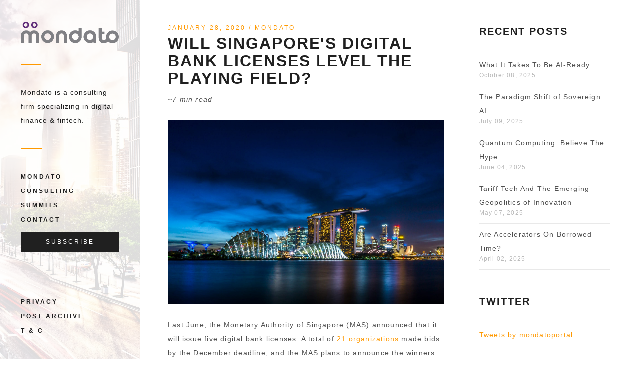

--- FILE ---
content_type: text/html; charset=utf-8
request_url: https://blog.mondato.com/digital-banking-licenses-singapore/
body_size: 11524
content:
<!DOCTYPE html>
<html lang="en">
<head>
	<meta charset="utf-8" />
	<meta http-equiv="X-UA-Compatible" content="IE=edge" />
	<title>Will Singapore&#x27;s Digital Bank Licenses Level The Playing Field?</title>
	<meta name="viewport" content="width=device-width, initial-scale=1" />
	<!-- stylesheets -->
	<link href='http://fonts.googleapis.com/css?family=Lato:400,700,400italic,700italic' rel='stylesheet' type='text/css'>
	<link rel="stylesheet" href="https://blog.mondato.com/assets/css/bootstrap.min.css?v=2d33ab9ae4">
	<link rel="stylesheet" href="https://blog.mondato.com/assets/css/font-awesome.min.css?v=2d33ab9ae4">
	<link rel="stylesheet" type="text/css" href="https://blog.mondato.com/assets/css/hl-styles/monokai_sublime.css?v=2d33ab9ae4">
	<link rel="stylesheet" type="text/css" href="https://blog.mondato.com/assets/css/screen.css?v=2d33ab9ae4">
	<script>
/*====================================================
  THEME SETTINGS & GLOBAL VARIABLES
====================================================*/
//  1. Disqus comment settings
var disqus_shortname = 'mondatoinsight'; // required: replace example with your forum shortname

//	2. Mailchimp signup form Setting
// No need to change if you are using Ghost version 2.0.0 or above and using ghost inbuilt subscriber feature
// Keep it as it is, there will be no problem
var mailchimp_form_url = 'http://gbjsolution.us4.list-manage.com/subscribe?u=a63b2fed3ed61b70bf56d1aed&id=1e3806b1d4';
var success_message = "Please check your inbox and confirm your email address. Thanks!";
</script>
    <link rel="icon" href="https://blog.mondato.com/content/images/size/w256h256/2019/04/Mondato-Logo.png" type="image/png">
    <link rel="canonical" href="https://blog.mondato.com/digital-banking-licenses-singapore/">
    <meta name="referrer" content="no-referrer-when-downgrade">
    
    <meta property="og:site_name" content="Mondato Insight">
    <meta property="og:type" content="article">
    <meta property="og:title" content="Will Singapore&#x27;s Digital Bank Licenses Level The Playing Field?">
    <meta property="og:description" content="Last June, the Monetary Authority of Singapore (MAS) announced that it will issue five digital bank licenses. A total of 21 organizations made bids by the December deadline, and the MAS plans to announce the winners by June 2020. Is this latest move by the MAS designed to protect Singapore’">
    <meta property="og:url" content="https://blog.mondato.com/digital-banking-licenses-singapore/">
    <meta property="og:image" content="https://blog.mondato.com/content/images/size/w1200/2024/03/mike-enerio-7ryPpZK1qV8-unsplash.jpg">
    <meta property="article:published_time" content="2020-01-28T22:19:02.000Z">
    <meta property="article:modified_time" content="2024-03-13T12:56:37.000Z">
    <meta property="article:publisher" content="https://www.facebook.com/MondatoLLC">
    <meta name="twitter:card" content="summary_large_image">
    <meta name="twitter:title" content="Will Singapore&#x27;s Digital Bank Licenses Level The Playing Field?">
    <meta name="twitter:description" content="Last June, the Monetary Authority of Singapore (MAS) announced that it will issue five digital bank licenses. A total of 21 organizations made bids by the December deadline, and the MAS plans to announce the winners by June 2020. Is this latest move by the MAS designed to protect Singapore’">
    <meta name="twitter:url" content="https://blog.mondato.com/digital-banking-licenses-singapore/">
    <meta name="twitter:image" content="https://blog.mondato.com/content/images/size/w1200/2024/03/mike-enerio-7ryPpZK1qV8-unsplash.jpg">
    <meta name="twitter:label1" content="Written by">
    <meta name="twitter:data1" content="Mondato">
    <meta name="twitter:site" content="@mondatoportal">
    <meta property="og:image:width" content="1200">
    <meta property="og:image:height" content="800">
    
    <script type="application/ld+json">
{
    "@context": "https://schema.org",
    "@type": "Article",
    "publisher": {
        "@type": "Organization",
        "name": "Mondato Insight",
        "url": "https://blog.mondato.com/",
        "logo": {
            "@type": "ImageObject",
            "url": "https://blog.mondato.com/content/images/2019/12/Mondato2020-Grey1.png"
        }
    },
    "author": {
        "@type": "Person",
        "name": "Mondato",
        "image": {
            "@type": "ImageObject",
            "url": "https://blog.mondato.com/content/images/2019/04/Mondato-Logo-1.png",
            "width": 61,
            "height": 66
        },
        "url": "https://blog.mondato.com/author/mondato/",
        "sameAs": [
            "http://www.mondato.com"
        ]
    },
    "headline": "Will Singapore&#x27;s Digital Bank Licenses Level The Playing Field?",
    "url": "https://blog.mondato.com/digital-banking-licenses-singapore/",
    "datePublished": "2020-01-28T22:19:02.000Z",
    "dateModified": "2024-03-13T12:56:37.000Z",
    "image": {
        "@type": "ImageObject",
        "url": "https://blog.mondato.com/content/images/size/w1200/2024/03/mike-enerio-7ryPpZK1qV8-unsplash.jpg",
        "width": 1200,
        "height": 800
    },
    "description": "Last June, the Monetary Authority of Singapore (MAS) announced that it will issue five digital bank licenses. A total of 21 organizations made bids by the December deadline, and the MAS plans to announce the winners by June 2020. Is this latest move by the MAS designed to protect Singapore’s traditional banks, or to liberalize the country’s banking sector and solidify Singapore’s reputation as Asia’s fintech hub?\n\n\nThe timing and design of the licenses (and Singapore’s current status as a fintec",
    "mainEntityOfPage": "https://blog.mondato.com/digital-banking-licenses-singapore/"
}
    </script>

    <meta name="generator" content="Ghost 6.9">
    <link rel="alternate" type="application/rss+xml" title="Mondato Insight" href="https://blog.mondato.com/rss/">
    <script defer src="https://cdn.jsdelivr.net/ghost/portal@~2.56/umd/portal.min.js" data-i18n="true" data-ghost="https://blog.mondato.com/" data-key="7083765ee31cea75ea186d68cb" data-api="https://mondatoinsight.ghost.io/ghost/api/content/" data-locale="en" crossorigin="anonymous"></script><style id="gh-members-styles">.gh-post-upgrade-cta-content,
.gh-post-upgrade-cta {
    display: flex;
    flex-direction: column;
    align-items: center;
    font-family: -apple-system, BlinkMacSystemFont, 'Segoe UI', Roboto, Oxygen, Ubuntu, Cantarell, 'Open Sans', 'Helvetica Neue', sans-serif;
    text-align: center;
    width: 100%;
    color: #ffffff;
    font-size: 16px;
}

.gh-post-upgrade-cta-content {
    border-radius: 8px;
    padding: 40px 4vw;
}

.gh-post-upgrade-cta h2 {
    color: #ffffff;
    font-size: 28px;
    letter-spacing: -0.2px;
    margin: 0;
    padding: 0;
}

.gh-post-upgrade-cta p {
    margin: 20px 0 0;
    padding: 0;
}

.gh-post-upgrade-cta small {
    font-size: 16px;
    letter-spacing: -0.2px;
}

.gh-post-upgrade-cta a {
    color: #ffffff;
    cursor: pointer;
    font-weight: 500;
    box-shadow: none;
    text-decoration: underline;
}

.gh-post-upgrade-cta a:hover {
    color: #ffffff;
    opacity: 0.8;
    box-shadow: none;
    text-decoration: underline;
}

.gh-post-upgrade-cta a.gh-btn {
    display: block;
    background: #ffffff;
    text-decoration: none;
    margin: 28px 0 0;
    padding: 8px 18px;
    border-radius: 4px;
    font-size: 16px;
    font-weight: 600;
}

.gh-post-upgrade-cta a.gh-btn:hover {
    opacity: 0.92;
}</style>
    <script defer src="https://cdn.jsdelivr.net/ghost/sodo-search@~1.8/umd/sodo-search.min.js" data-key="7083765ee31cea75ea186d68cb" data-styles="https://cdn.jsdelivr.net/ghost/sodo-search@~1.8/umd/main.css" data-sodo-search="https://mondatoinsight.ghost.io/" data-locale="en" crossorigin="anonymous"></script>
    
    <link href="https://blog.mondato.com/webmentions/receive/" rel="webmention">
    <script defer src="/public/cards.min.js?v=2d33ab9ae4"></script>
    <link rel="stylesheet" type="text/css" href="/public/cards.min.css?v=2d33ab9ae4">
    <script defer src="/public/member-attribution.min.js?v=2d33ab9ae4"></script><style>:root {--ghost-accent-color: #15171A;}</style>
    <style type="text/css">
@media screen and (max-width: 644px){
.mobile-hidden {
display:none;
}
}
    #printfriendly img{
    float:left;
    margin-top: 12px;
    margin-right: 12px;
}

/* Changes font family and size */

#printfriendly {
    font-family: Lato;
    font-size: 14px;
}

/* Changes header color */

#printfriendly h1, #printfriendly h2, #printfriendly h3, #printfriendly h4 {
    color: #660033;
}
</style>
<script>
  (function(i,s,o,g,r,a,m){i['GoogleAnalyticsObject']=r;i[r]=i[r]||function(){
  (i[r].q=i[r].q||[]).push(arguments)},i[r].l=1*new Date();a=s.createElement(o),
  m=s.getElementsByTagName(o)[0];a.async=1;a.src=g;m.parentNode.insertBefore(a,m)
  })(window,document,'script','https://www.google-analytics.com/analytics.js','ga');

  ga('create', 'UA-26018794-3', 'auto');
  ga('send', 'pageview');

</script>

<!-- Global site tag (gtag.js) - Google Analytics -->
<script async src="https://www.googletagmanager.com/gtag/js?id=UA-174027271-1"></script>
<script>
  window.dataLayer = window.dataLayer || [];
  function gtag(){dataLayer.push(arguments);}
  gtag('js', new Date());

  gtag('config', 'UA-174027271-1');
</script>

<!--<script type="text/javascript" src="https://cdn.jsdelivr.net/npm/@speechkit/speechkit-audio-player@latest/dist/speechkit-ghost.js?data=eyJwcm9qZWN0SWQiOiI0NDQ0IiwiZ2siOiJhYTgxMDliZjZiMTIwYjZlYTRjNTY0NWIwMiIsInNrIjoid3JpdGVfODY2NjMxZDJhMzBhM2M2ODdmMmI5ZWU0NTY5OTAwODMifQ=="></script>
</head>
<body class="post-template">
	<!-- start main header -->
<div class="header-wrap hidden-xs " style="background-image: url(https://blog.mondato.com/content/images/2019/12/zhang-kaiyv-zB864amjJUY-unsplash--1-.jpg)">
	<header class="main-header" style="overflow: auto;">
		<div class="logo">
			<a class="image-logo" href="https://www.mondato.com/"><img src="https://blog.mondato.com/content/images/2019/12/Mondato2020-Grey1.png" alt="Mondato Insight"></a>
		</div>
		<div class="description">
			Mondato is a consulting firm specializing in digital finance &amp; fintech.
		</div>
		<!-- start navigation -->
		<nav class="main-navigation">
            <ul class="menu">
            	<li class="mondato "><a href="https://blog.mondato.com/">Mondato</a></li>
<li class="consulting "><a href="https://mondato.com/consulting/">Consulting</a></li>
<li class="summits "><a href="https://mondato.com/summits/">Summits</a></li>
<li class="contact "><a href="https://mondato.com/contact/">Contact</a></li>

			</ul>
			<a class="btn btn-default" style="color: #fff; width: 100%;" href="https://www.mondato.com/subscribe">Subscribe</a>
		</nav>
		<!-- end navigation -->
		<!-- bottom navigation -->
		<div class="bottom-nav" style="padding: 42px 0">
			<ul class="menu">
				<li><a href="https://www.mondato.com/legal/privacy-policy/">Privacy</a></li>
				<li><a href="https://blog.mondato.com/archive/">Post Archive</a></li>
				<li><a href="https://www.mondato.com/legal/mondato-terms-and-conditions/">T &amp; C</a></li>
			</ul>
		</div>
		<!-- end bottom navigation -->
	</header>
</div>
<!-- end main header -->
	
<div class="content-area-wrap">
	<!-- start mobile header -->
<div class="mobile-header hidden-sm hidden-md hidden-lg">
	<nav class="navbar">
		<div class="container-fluid">
			<div class="navbar-content-wrap">
			<div class="navbar-header">
				<button type="button" class="navbar-toggle collapsed" data-toggle="collapse" data-target="#main-menu" aria-expanded="false">
				<span class="sr-only">Toggle navigation</span>
				<span class="icon-bar"></span>
				<span class="icon-bar"></span>
				<span class="icon-bar"></span>
				</button>
				<a class="navbar-brand image-logo" href="https://blog.mondato.com"><img src="https://blog.mondato.com/content/images/2019/12/Mondato2020-Grey1.png" alt="Mondato Insight"></a>
			</div>
			<div class="collapse navbar-collapse" id="main-menu">
	            <!-- start navigation -->
	            <ul class="menu navbar-right nav navbar-nav">
				    <li class="mondato "><a href="https://blog.mondato.com/">Mondato</a></li>
<li class="consulting "><a href="https://mondato.com/consulting/">Consulting</a></li>
<li class="summits "><a href="https://mondato.com/summits/">Summits</a></li>
<li class="contact "><a href="https://mondato.com/contact/">Contact</a></li>

                    <li><a href="https://www.mondato.com/legal/privacy-policy/">Privacy</a></li>
                    <li><a href="https://blog.mondato.com/archive/">Post Archive</a></li>
                    <li><a href="https://www.mondato.com/legal/mondato-terms-and-conditions/">T &amp; C</a></li>
				</ul>
	            <!-- end navigation -->
	        </div>
	        </div>
		</div>
	</nav>
</div>
<!-- end mobile header -->	<!-- start main content -->
	<div class="container-fluid main-content-wrap">
		<div class="row">
			<div class="col-md-8 single-post-wrap">
				<article class="post single-post-full">
					<div class="post-content-wrap">
						<header class="post-header">
								<div class="post-meta">
									<span class="post-date">January 28, 2020</span>
									 / <span class="post-author-name"><a href="/author/mondato/">Mondato</a></span>
								</div>
								<h2 class="post-title">Will Singapore&#x27;s Digital Bank Licenses Level The Playing Field?</h2>
                                <p><i>~7 min read</i></p>
						</header>
						<div class="featured-media">
							<img src="https://blog.mondato.com/content/images/2024/03/mike-enerio-7ryPpZK1qV8-unsplash.jpg" alt="Will Singapore&#x27;s Digital Bank Licenses Level The Playing Field?">
						</div>
						<div class="post-content-full">
							<p>Last June, the Monetary Authority of Singapore (MAS) announced that it will issue five digital bank licenses. A total of <a href="https://www.bloomberg.com/news/articles/2020-01-05/two-more-groups-submit-singapore-digital-banking-license-bids?ref=blog.mondato.com">21 organizations</a> made bids by the December deadline, and the MAS plans to announce the winners by June 2020. Is this latest move by the MAS designed to protect Singapore’s traditional banks, or to liberalize the country’s banking sector and solidify Singapore’s reputation as Asia’s fintech hub?</p>
<p>The timing and design of the licenses (and Singapore’s current status as a fintech hub) suggest the latter interpretation. The licensing effort arrives at a time when Southeast Asia’s digital market is expanding at an unprecedented rate, and the license itself is designed to reward firms who add value to Singapore’s current financial sector by targeting underserved markets segments. Finally, Singapore is both Asia’s financial center and a leading fintech hub, and the new digital bank activity could help Singapore maintain its status and grow its financial sector and economy.</p>
<h3 id="br-div-stylecolor-660033banking-on-both-sidesdivbr"><br> <div style="color: #660033;"><em>Banking On Both Sides</em></div><br></h3>
<p>The MAS will be issuing <a href="https://www.cnbc.com/2020/01/07/singapore-regulator-says-it-received-21-applications-for-digital-bank-licenses.html?ref=blog.mondato.com">two types of digital licenses</a>. The first type is known as the digital full bank license, which will allow the licensed organization to take deposits from and provide banking services to both retail and non-retail customers. The second type, known as the wholesale bank license, will allow the licensed to do the same, but only for SMEs and other non-retail customers. The full digital bank license applicants must be headquartered in Singapore, while the wholesale digital banks can be controlled by either Singaporean or foreign entities.</p>
<p>The new digital license arrives at a strategically important time for Singapore, as Southeast Asia’s digital lending market is expected to <a href="https://www.bloomberg.com/news/articles/2020-01-05/two-more-groups-submit-singapore-digital-banking-license-bids?ref=blog.mondato.com">more than quadruple</a> to $110 billion by 2025. Since some <a href="https://e.businessinsider.com/click/18986527.4/aHR0cHM6Ly9ob21lLmtwbWcveHgvZW4vaG9tZS9pbnNpZ2h0cy8yMDE2LzA0L2ZpbnRlY2gtb3BlbmluZy10aGUtZG9vci10by10aGUtdW5iYW5rZWQtYW5kLXVuZGVyYmFua2VkLWluLXNvdXRoZWFzdC1hc2lhLmh0bWw/5d233c18f730436f2414784fB3481040?ref=blog.mondato.com">73 percent</a> of consumers in the region lack a bank account, Southeast Asia presents huge market and growth opportunities for fintechs. This explains why Singapore’s closest neighbor, <a href="https://www.thestar.com.my/business/business-news/2019/12/27/bank-negara-to-issue-up-to-5-digital-banking-licences?ref=blog.mondato.com">Malaysia</a>, has also already been accepting applications for digital bank license. In addition, <a href="https://www.businessinsider.com/monetary-authority-singapore-exploring-virtual-banking-licenses-2019-5?ref=blog.mondato.com">Hong Kong and South Korea</a>, Singapore’s competitors as regional financial centers, have also issued digital banking licenses in the past.</p>
<p>Furthermore, Singapore is an innovation hub that presents tremendous opportunities for fintech players because Singaporean consumers are very receptive to digital banking. Some studies suggest that <a href="https://www.ey.com/en_gl/banking-capital-markets/how-open-banking-in-singapore-may-pivot-or-remain-organic?utm_source=Triggermail&utm_medium=email&utm_campaign=Post%20Blast%20%20:%20Grab%20pursues%20digital%20banking%20license%20in%20Singapore%20%25">almost 70 percent</a> of Singaporean smartphone users have already adopted mobile banking in some form. In addition, Singaporean fintech firms received <a href="https://www.businesstimes.com.sg/banking-finance/sff-x-switch-2019/singapore-fintechs-dominate-funding-within-asean-report?ref=blog.mondato.com">more than half</a> of total funding within the ASEAN region in 2019. In other words, Singapore has already established itself as a leading fintech hub in Asia, and provisioning formalized digital banking licenses could further consolidate the nation's position as a regional fintech leader (at least in the short-term).</p>
<h3 id="br-div-stylecolor-660033strategy-by-designdivbr"><br> <div style="color: #660033;"><em>Strategy By Design</em></div><br></h3>
<p>In order to qualify for a digital banking license, applicants must show a path to profitability. More challenging requirement, however, is that the applicants must also demonstrate a strategy to meet the <a href="https://fintechnews.sg/31924/virtual-banking/digital-banking-license-singapore/?ref=blog.mondato.com">financial needs of traditionally underserved</a> and underbanked individuals. An example of such a strategy could include serving market segments such as young millennials or SMEs and start-ups, who generally have difficulty accessing capital in Singapore.</p>
<p>This particular stipulation encourages licensees to help tackle financial inclusion issues in Singapore and beyond. However, financial inclusiveness is not achieved overnight, and the MAS should ensure that licensees in fact stay loyal to underserved customers as they expand. Furthermore, licensees should strive to  reach additional groups as their services grow and diversify, leveraging growth and capital to build inclusiveness.</p>
<p>Some analysts may believe that Singapore's digital bank license is a protectionist move designed to benefit the country's incumbents at the expense of newcomers, but this may not be the case. According to <a href="https://www.pymnts.com/news/digital-banking/2020/singapore-digital-banking-licenses-race/?ref=blog.mondato.com">Tharman Shanmugaratnam</a>, a senior minister and chairman of the MAS, the new digital bank licenses are, “a new chapter in Singapore’s banking liberalization journey, to ensure that Singapore’s banking sector continues to be resilient, competitive, and vibrant.” In other words, the main goal of issuing digital bank licenses is to level the playing field - which by its nature  empowers Singapore’s non-banks. The legitimacy granted by a digital bank license would make it easier for non-banks to find investors and earn consumer trust. The assumption behind this point of view, however, is that competition will ultimately propel Singapore's ecosystem forward.</p>
<p>Although Singapore's digital bank licenses are not explicitly meant to hurt any players in the ecosystem, the three leading banks in Singapore -- DBS, OCBC, and United Oversea Bank -- may feel threatened. After all, these licenses would add new competitors for these banks. However, there's an important difference between “ “existential threats” and “competitive threats”. Non-banks could pose the latter, and in effect encourage healthy competition between all parties. The rise of digital banks in other parts of the world has created a sense of urgency for traditional banks, who are <a href="https://insidebigdata.com/2019/04/09/how-ai-and-big-data-will-transform-banking-in-2019/?ref=blog.mondato.com">newly innovating</a> to improve digital services and  emphasize customer experience.</p>
<h3 id="br-div-stylecolor-660033everyones-a-winnerdivbr"><br> <div style="color: #660033;"><em>Everyone's A Winner</em></div><br></h3>
<p>Singapore already has the <a href="https://www.mas.gov.sg/regulation/acts/payment-services-act?ref=blog.mondato.com">Payment Services Act of 2019</a> in place, which presents a comprehensive framework for regulation of payment services providers in the country. The law brought Singaporean fintech firms into the scope of formal regulation for the first time, and it attempts to provide regulatory certainty for consumer safeguards while also encouraging innovation and growth. Instead of acting as a deterrent for fintech firms, the structure and transparency provided by the Payment Services Act have helped Singapore to continue to grow as a fintech hub by boosting consumer and investor confidence. Since the law was enacted in 2019, Singaporean fintech companies have raised <a href="https://www.cio.com/article/3305777/top-fintech-startups-in-singapore.html?ref=blog.mondato.com">US$735 million</a> - a 69 percent increase compared to the same period last year.</p>
<p>If these digital bank licenses are indeed intended to keep Singapore's banking ecosystem healthy as it grows, it stands to reason that the MAS would most likely give preference to applicants who would add value to Singapore’s existing financial ecosystem <a href="https://fintechnews.sg/31924/virtual-banking/digital-banking-license-singapore/?ref=blog.mondato.com">rather than act as disruptors</a>. The MAS would not want to compromise the anchoring position of the local banks, who are essential to the strength and stability of Singapore’s economy more broadly. And it's not as if the country's banks are vulnerable; in a country with a population of <a href="https://www.singstat.gov.sg/find-data/search-by-theme/population/population-and-population-structure/latest-data?ref=blog.mondato.com">5 and a half million</a>,  the banking sector in Singapore holds over <a href="https://ink.library.smu.edu.sg/cgi/viewcontent.cgi?article=3239&context=soe_research&ref=blog.mondato.com">$2 trillion SGD</a> ($1.5 trillion USD) in assets, and there are over 200 banks operating in Singapore.</p>
<p>In any case, these new digital licenses are not designed to be overly prohibitive or to discourage fintech companies from pursuing business in Singapore. According to <a href="https://vulcanpost.com/686936/singapore-digital-bank-license-player/?ref=blog.mondato.com">Varun Mittal</a> (associate Partner at EY who has been advising several clients applying for these licenses), Singapore has not set an unnecessarily high barrier: “Singapore wants innovation with a level playing field — capital requirements, requirements around how much lending you can do, how much risks you can take.” It may also become a more natural fit for banks and non-banks to form productive <a href="https://blog.mondato.com/regulating-bank-fintech-partnerships/">partnerships</a> when they're operating within a common regulatory environment.</p>
<h3 id="br-div-stylecolor-660033ready-players-fivedivbr"><br> <div style="color: #660033;"><em>Ready Players Five</em></div><br></h3>
<p>The first bidder to publicize its bid for the full digital license were <a href="https://www.asiaone.com/money/singapore-digital-bank-licenses-who-are-contenders?ref=blog.mondato.com">Grab and Singtel</a>, who applied jointly. Grab is the best-known ride sharing application in the region, and has recently branched into financial services by providing micro loan, micro-insurance, and other low-cost investment products. Grab has announced that it will aim for the underserved population in Singapore and rely on Singtel’s reputation to realize its goals. The first bidder to publicize its bid for the wholesale digital license was Jack Ma’s <a href="https://www.reuters.com/article/us-ant-financial-digital-banking-singapo/chinas-ant-financial-applies-for-singapore-digital-banking-license-idUSKBN1Z10LS?ref=blog.mondato.com">Ant Financial</a>. Ant Financial is China’s largest fintech company with around 1.2 billion users globally.</p>
<p><a href="https://www.bloomberg.com/news/articles/2020-01-05/two-more-groups-submit-singapore-digital-banking-license-bids?ref=blog.mondato.com">Other applicants</a> include gaming hardware firm <a href="http://disruptionbanking.com/2020/01/03/razer-digital-banking-licence/?ref=blog.mondato.com">Razer</a>, internet company <a href="https://www.businesswire.com/news/home/20200106006075/en/Sea-Announces-Application-Singapore-Digital-Full-Bank?ref=blog.mondato.com">Sea</a>, and <a href="https://www.businessinsider.sg/the-biggest-consortium-to-apply-for-a-digital-banking-licence-so-far-includes-ez-link-v3-group-singapore-business-federation-and-more/?ref=blog.mondato.com">Beyond Consortium</a> led by V3 Group Ltd. and EZ-Link Pte. It’s too early at this point to guess who will win the few coveted licenses, but an open question in this competition is whether deep-pocketed fintech giants like Ant Financial will enjoy an advantage over smaller, lesser-known fintech competitors in the race. Some analysts have questioned whether these licenses will be reserved for “<a href="https://vulcanpost.com/686936/singapore-digital-bank-license-player/?ref=blog.mondato.com">major league players</a>,” but any smaller firm who ends up winning a license  could be able to use the <a href="https://bankinnovation.net/tag/forrester/?ref=blog.mondato.com">license as a gateway</a> to expand into other vibrant countries in the region, like Thailand, Vietnam, and Malaysia.</p>
<p>Despite the perceived value of obtaining the new license for the non-banks, however, not every fintech company in the region is  rushing to apply for the license. The founder of fintech company Kubia, <a href="https://e27.co/why-kubia-is-not-in-a-rush-to-apply-for-singapores-digital-bank-license-20200114/?ref=blog.mondato.com">Gleb Shabanov</a>, holds the view that it is important for Kubia to be more focused on building a strong product by focusing on the user experience, rather than on the legalities of becoming a fully licensed digital bank. He explained, “We want to integrate the best product which is amazing for the customers, and when we get mass adoption it will be easier for us to get further licenses.”</p>
<h3 id="br-div-stylecolor-660033a-lasting-impactdivbr"><br> <div style="color: #660033;"><em>A Lasting Impact?</em></div><br></h3>
<p>It remains to be seen how the digital bank license will transform Singapore’s fintech ecosystem in the coming years. But all in all, the new digital bank license represents a new angle to Singapore’s efforts to develop a dynamic financial services ecosystem. The initiative will help Singapore transition into a cashless society while bringing a new level of competition to the banking industry by potential adding and empowering innovative players. By granting preference for the players who would target the underbanked, the licenses could also help Singapore achieve greater financial inclusion. All of these moves would help Singapore solidify its reputation as a financial leader and a fintech hub in Asia.</p>
<p>As the new digital license is just one of Singapore’s national framework to remain a fintech leader, it is difficult to predict how relevant the licenses will be in a few years or decades. Whether the MAS will continue to use the license as a key strategy to remain a resilient financial hub would largely depend on the first round of the digital license winners that would be announced this June. If Singapore successfully achieves healthy competition, increased transparency, and the growth of the financial and fintech sector by granting the digital banking license to the first round of five winners, it is very likely that Singapore’s digital license would set an example for other countries looking to stimulate their ecosystems.</p>
<div style="color: #660033;"><address class="p1"> </address><address class="p1">© <b>Mondato 2020 </b></address><address class="p1"> </address></div>
<br><small>Image courtesy of Swapnil Bapat</small><br>
Click <a class="typeform-share link" href="https://www.mondato.com/subscribe?ref=blog.mondato.com">here</a> to subscribe and receive a weekly Mondato Insight directly to your inbox.&nbsp;
						</div>
					</div>
				</article>
				<div class="share-wrap">
	<div class="share-wrap-inner clearfix">
		<div class="share-text">Share this article:</div>
		
		<ul>
			<!-- facebook -->
		<li>
			<a href="https://www.facebook.com/sharer/sharer.php?u=https://blog.mondato.com/digital-banking-licenses-singapore/" onclick="window.open(this.href, 'facebook-share','width=580,height=296');return false;"><i class="fa fa-facebook"></i></a>
		</li>
		<!-- twitter -->
		<li>
			<a href="https://twitter.com/share?text=Will%20Singapore's%20Digital%20Bank%20Licenses%20Level%20The%20Playing%20Field%3F&amp;url=https://blog.mondato.com/digital-banking-licenses-singapore/" onclick="window.open(this.href, 'twitter-share', 'width=550,height=235');return false;"><i class="fa fa-twitter"></i></a>
		</li>
		<!-- google plus -->
		<li>
			<a href="https://plus.google.com/share?url=https://blog.mondato.com/digital-banking-licenses-singapore/" onclick="window.open(this.href, 'google-plus-share', 'width=490,height=530');return false;"><i class="fa fa-google-plus"></i></a>
		</li>
		<!-- digg -->
		<li>
			<a href="http://www.digg.com/submit?url=https://blog.mondato.com/digital-banking-licenses-singapore/" onclick="window.open(this.href, 'digg-share', 'width=490,height=530');return false;"><i class="fa fa-digg"></i></a>
		</li>
		<!-- reddit -->
		<li>
			<a href="http://reddit.com/submit?url=https://blog.mondato.com/digital-banking-licenses-singapore/&title=Will Singapore&#x27;s Digital Bank Licenses Level The Playing Field?" onclick="window.open(this.href, 'reddit-share', 'width=490,height=530');return false;"><i class="fa fa-reddit"></i></a>
		</li>
		<!-- linkedin -->
		<li>
			<a href="http://www.linkedin.com/shareArticle?mini=true&url=https://blog.mondato.com/digital-banking-licenses-singapore/" onclick="window.open(this.href, 'linkedin-share', 'width=490,height=530');return false;"><i class="fa fa-linkedin"></i></a>
		</li>
		<!-- pinterest -->
		<li>
			<a href="http://pinterest.com/pin/create/button/?url=https://blog.mondato.com/digital-banking-licenses-singapore/&description=Will%20Singapore's%20Digital%20Bank%20Licenses%20Level%20The%20Playing%20Field%3F" onclick="window.open(this.href, 'linkedin-share', 'width=580,height=296');return false;"><i class="fa fa-pinterest"></i></a>
		</li>
		<!-- StumbleUpon-->
		<li>
			<a href="http://www.stumbleupon.com/submit?url=https://blog.mondato.com/digital-banking-licenses-singapore/&title=Will Singapore&#x27;s Digital Bank Licenses Level The Playing Field?" onclick="window.open(this.href, 'stumbleupon-share', 'width=490,height=530');return false;"><i class="fa fa-stumbleupon"></i></a>
		</li>
		</ul>
		
	</div>
</div>				<div class="author-comment-wrap">
					<!-- start about the author -->
<div class="about-author clearfix">
		<a href="/author/mondato/"><img src="https://blog.mondato.com/content/images/2019/04/Mondato-Logo-1.png" alt="Author image" class="avatar pull-left"></a>
	<div class="details">
		<div class="author">
			<a href="/author/mondato/">Mondato</a>
		</div>
		<div class="bio">
			Mondato is a boutique management consulting firm specializing in strategic, commercial and operational support for the Digital Finance &amp; Commerce (DFC) industry.
		</div>
		<div class="meta-info">
			<span class="loaction"><i class="fa fa-home"></i>Washington DC</span>
			<span class="website"><i class="fa fa-globe"></i><a href="http://www.mondato.com" targer="_BLANK">Website</a></span>
		</div>
	</div>
</div>
<!-- end about the author -->

					<div class="prev-next-wrap clearfix">
	<a class="previous-post pull-left " style="background-image: url(https://blog.mondato.com/content/images/2024/03/andre-taissin-5OUMf1Mr5pU-unsplash.jpg)" href="/open-banking-api-use-cases/">
		<div class="prev-next-inner">
			<span class="link-text">Previous Post</span>
			<h4 class="title">Open Banking: API Use Cases To The Rescue</h4>
		</div>
	</a>
    <a class="next-post pull-right " style="background-image: url(https://blog.mondato.com/content/images/2024/03/claire-abdo-0gICDd3mAp4-unsplash.jpg)" href="/gift-cards-digital-finance-fintech/">
		<div class="prev-next-inner">
			<span class="link-text">Next Post</span>
			<h4 class="title">Gift Cards: An Unlikely Revolution In Payments</h4>
		</div>
	</a>
</div>					<!-- start disqus comment -->
<div>
</div>
<!-- end disqus comment -->				</div>
			</div>
			<!-- start sidebar -->
<div class="col-md-4 sidebar-wrap">
	<!-- start widget -->
<div class="widget">
	<h4 class="title">Recent Posts</h4>
	<div class="content recent-post">
		<div class="recent-single-post">
			<a href="/what-it-takes-to-be-ai-ready/" class="post-title">What It Takes To Be AI-Ready</a><div class="date">October 08, 2025</div>
		</div>
		<div class="recent-single-post">
			<a href="/the-paradigm-shift-of-sovereign-ai/" class="post-title">The Paradigm Shift of Sovereign AI</a><div class="date">July 09, 2025</div>
		</div>
		<div class="recent-single-post">
			<a href="/quantum-computing-believe-the-hype/" class="post-title">Quantum Computing: Believe The Hype</a><div class="date">June 04, 2025</div>
		</div>
		<div class="recent-single-post">
			<a href="/tariff-tech-and-the-emerging-geopolitics-of-innovation/" class="post-title">Tariff Tech And The Emerging Geopolitics of Innovation</a><div class="date">May 07, 2025</div>
		</div>
		<div class="recent-single-post">
			<a href="/are-accelerators-on-borrowed-time/" class="post-title">Are Accelerators On Borrowed Time?</a><div class="date">April 02, 2025</div>
		</div>
	</div>
</div>
<!-- end widget -->	<!-- start widget -->
<div class="widget">
	<h4 class="title">Twitter</h4>
	<div class="content twitter">
		<!-- start code from publish.twitter.com -->
		<a class="twitter-timeline" data-height="500" data-theme="light" href="https://twitter.com/mondatoportal?ref_src=twsrc%5Etfw">Tweets by mondatoportal</a> <script async src="https://platform.twitter.com/widgets.js" charset="utf-8"></script>
		<!-- end code from publish.twitter.com -->
	</div>
</div>
<!-- end widget -->
</div>
<!-- end sidebar -->		</div>
	</div>
	<!-- end main content -->
</div>

	<!-- start footer -->
<footer class="main-footer">
	<div class="container-fluid">
		<div class="row">
			<!-- replace the # with your own profile link address -->
<div class="col-md-12 social-links-wrap">
	<ul class="social-links">
		<li><a href="#"><i class="fa fa-twitter"></i></a></li>
		<li><a href="#"><i class="fa fa-facebook"></i></a></li>
		<li><a href="#"><i class="fa fa-dribbble"></i></a></li>
		<li><a href="#"><i class="fa fa-instagram"></i></a></li>
		<li><a href="/rss/"><i class="fa fa-rss"></i></a></li>
	</ul>
</div>			<div class="col-md-12 copyright-wrap">
	<span class="copyright">Copyright &amp;copy; 2025 <a href="https://blog.mondato.com">Mondato Insight</a>. All Right Reserved</span>
</div>		</div>
	</div>
</footer>
<a href="#" id="back-to-top">
	<i class="fa fa-long-arrow-up"></i>
	<span>top</span>
</a>

<!-- end footer -->
<script src="https://ajax.googleapis.com/ajax/libs/jquery/2.2.4/jquery.min.js"></script>
<script src="https://blog.mondato.com/assets/js/bootstrap.min.js?v=2d33ab9ae4"></script>
<script src="https://blog.mondato.com/assets/js/jquery.fitvids.js?v=2d33ab9ae4"></script>
<script src="https://blog.mondato.com/assets/js/highlight.pack.js?v=2d33ab9ae4"></script>
<script src="https://blog.mondato.com/assets/js/main.js?v=2d33ab9ae4"></script>
</body>
</html>

--- FILE ---
content_type: text/css; charset=UTF-8
request_url: https://blog.mondato.com/assets/css/screen.css?v=2d33ab9ae4
body_size: 3360
content:
/*====================================================
	Importing less files
====================================================*/
/*====================================================
	COLOR VARIABLE FOR THEME
====================================================*/
/*====================================================
	MIXINS
====================================================*/
body {
  font-family: 'Arimo', sans-serif;
  font-size: 14px;
  font-weight: 400;
  letter-spacing: 1.2px;
  color: #505050;
  line-height: 28px;
}
h1,
h2,
h3,
h4,
h5,
h6,
.h1,
.h2,
.h3,
.h4,
.h5,
.h6 {
  font-weight: 700;
  color: #202020;
}
h1 {
  font-size: 48px;
  letter-spacing: 3px;
}
h2 {
  font-size: 32px;
  letter-spacing: 2px;
}
h3 {
  font-size: 26px;
  letter-spacing: 3px;
}
h4 {
  font-size: 20px;
  letter-spacing: 2px;
}
h5 {
  font-size: 14px;
  letter-spacing: 1px;
}
h6 {
  font-size: 12px;
  letter-spacing: 1px;
}
a {
  color: #ff9900;
}
a:hover,
a:focus {
  color: #ff9900;
  text-decoration: none;
  outline: none;
}
iframe {
  border: 0;
}
blockquote {
  font-size: 16px;
  padding: 0 21px;
  margin: 21px 0;
  border-left: 4px solid #202020;
}
blockquote cite {
  font-size: 12px;
}
figure {
  margin-bottom: 16px;
}
figure img {
  margin-bottom: 8px;
}
figcaption {
  text-align: center;
  font-size: 12px;
}
.btn {
  font-size: 12px;
  text-transform: uppercase;
  -webkit-border-radius: 0;
  -moz-border-radius: 0;
  border-radius: 0;
  padding: 12px 21px;
  -webkit-transition: all 0.45s;
  -moz-transition: all 0.45s;
  -ms-transition: all 0.45s;
  -o-transition: all 0.45s;
  transition: all 0.45s;
  letter-spacing: 3px;
}
.btn-default {
  background: #202020;
  color: #ffffff;
  border: none;
}
.btn-default:hover,
.btn-default:focus,
.btn-default:active {
  background: #ff9900;
  outline: none;
  color: #ffffff;
}
.btn-default:active:focus {
  outline: none;
}
.btn-default[disabled] {
  background: #bbbbbb;
}
input[type='text'],
input[type='email'] {
  padding: 4px 21px;
  border: 1px solid #202020;
}
input[type='text']:focus,
input[type='email']:focus {
  border: 1px solid #ff9900;
  outline: none;
}
p {
  margin-bottom: 14px;
}
pre {
  padding: 0;
  border: none;
  -webkit-border-radius: 0;
  -moz-border-radius: 0;
  border-radius: 0;
}
.hljs {
  padding: 7px 14px;
}
::-moz-selection {
  color: #ffffff;
  background: #ff9900;
  text-shadow: none;
}
::selection {
  color: #ffffff;
  background: #ff9900;
  text-shadow: none;
}
/*====================================================
	Header / navbar
====================================================*/
.header-wrap {
  position: fixed;
  width: 280px;
  height: 100%;
  left: 0;
  top: 0;
  background: #fff;
  z-index: 1000;
  background-size: cover;
  background-position: center;
}
.header-wrap .main-header {
  width: 100%;
  height: 100%;
  padding: 0 42px;
  background: rgba(255, 255, 255, 0.85);
}
.header-wrap .main-header .logo {
  font-size: 3em;
  padding: 42px 0;
  line-height: 1em;
  text-transform: uppercase;
}
.header-wrap .main-header .logo a {
  color: #202020;
}
.header-wrap .main-header .logo a:hover,
.header-wrap .main-header .logo a:focus {
  color: #202020;
}
.header-wrap .main-header .logo a img {
  max-width: 100%;
}
.header-wrap .main-header .description {
  padding: 42px 0;
  position: relative;
  letter-spacing: 1px;
  color: #202020;
}
.header-wrap .main-header .description:before {
  content: '';
  width: 40px;
  height: 1px;
  left: 0;
  top: 0;
  background: #ff9900;
  position: absolute;
}
.header-wrap .main-header .main-navigation {
  position: relative;
  padding: 42px 0;
}
.header-wrap .main-header .main-navigation:before {
  content: '';
  width: 42px;
  height: 1px;
  left: 0;
  top: 0;
  background: #ff9900;
  position: absolute;
}
.menu {
  padding: 0;
}
.menu li {
  list-style: none;
}
.menu li a {
  font-size: 12px;
  font-weight: 700;
  text-transform: uppercase;
  letter-spacing: 3px;
  color: #202020;
  -webkit-transition: all 0.3s;
  -moz-transition: all 0.3s;
  -ms-transition: all 0.3s;
  -o-transition: all 0.3s;
  transition: all 0.3s;
}
.menu li a:hover,
.menu li a:focus {
  color: #ff9900;
}
.menu li.nav-current a {
  color: #ff9900;
}
/*====================================================
	Content area
====================================================*/
.content-area-wrap {
  margin-left: 280px;
}
/*====================================================
	home page posts
====================================================*/
.post-single {
  height: 100%;
  background-color: #ffffff;
  background-size: cover;
  position: relative;
}
.post-single .post-content {
  min-height: 100%;
  background: rgba(0, 0, 0, 0.5);
  padding: 42px;
  position: relative;
  -webkit-transition: all 0.5s ease-in-out;
  -moz-transition: all 0.5s ease-in-out;
  -ms-transition: all 0.5s ease-in-out;
  -o-transition: all 0.5s ease-in-out;
  transition: all 0.5s ease-in-out;
  overflow: hidden;
}
.post-single .post-content .featured-mark {
  position: absolute;
  bottom: -5px;
  right: -41px;
  width: 110px;
  height: 40px;
  -webkit-transform: rotate(135deg);
  -moz-transform: rotate(135deg);
  -ms-transform: rotate(135deg);
  -o-transform: rotate(135deg);
  transform: rotate(135deg);
  text-align: center;
  line-height: 50px;
  background: #ff9900;
  color: #ffffff;
}
.post-single .post-content .featured-mark i {
  -webkit-transform: rotate(-135deg);
  -moz-transform: rotate(-135deg);
  -ms-transform: rotate(-135deg);
  -o-transform: rotate(-135deg);
  transform: rotate(-135deg);
  font-size: 16px;
}
.post-single .post-content .bdr-top,
.post-single .post-content .bdr-right,
.post-single .post-content .bdr-bottom,
.post-single .post-content .bdr-left {
  -webkit-transition: all 0.15s;
  -o-transition: all 0.15s;
  transition: all 0.15s;
  -webkit-transition-delay: 0;
  -o-transition-delay: 0;
  transition-delay: 0;
  background: #202020;
}
.post-single .post-content .bdr-top {
  height: 2px;
  width: 100%;
  position: absolute;
  top: 0;
  right: 100%;
}
.post-single .post-content .bdr-right {
  height: 100%;
  width: 2px;
  position: absolute;
  bottom: 100%;
  right: 0;
}
.post-single .post-content .bdr-bottom {
  height: 2px;
  width: 100%;
  position: absolute;
  bottom: 0;
  left: 100%;
}
.post-single .post-content .bdr-left {
  height: 100%;
  width: 2px;
  position: absolute;
  top: 100%;
  left: 0;
}
.post-single.no-image .post-content {
  background: #ffffff;
}
.post-single.no-image .post-content .post-header .post-meta {
  visibility: visible;
  -webkit-opacity: 1;
  -moz-opacity: 1;
  -ms-opacity: 1;
  -o-opacity: 1;
  opacity: 1;
  filter: alpha(opacity=(100));
}
.post-single.no-image .post-content .post-header .post-title {
  color: #202020;
}
.post-single.no-image .post-content .post-excerpt {
  margin-top: 28px;
  visibility: visible;
  -webkit-opacity: 1;
  -moz-opacity: 1;
  -ms-opacity: 1;
  -o-opacity: 1;
  opacity: 1;
  filter: alpha(opacity=(100));
}
.post-single.no-image .post-content .post-footer {
  visibility: visible;
  -webkit-opacity: 1;
  -moz-opacity: 1;
  -ms-opacity: 1;
  -o-opacity: 1;
  opacity: 1;
  filter: alpha(opacity=(100));
}
.post-header .post-meta {
  color: #ff9900;
  text-transform: uppercase;
  font-size: 12px;
  letter-spacing: 3px;
}
.post-header .post-title {
  margin-top: 0;
  text-transform: uppercase;
  color: #ffffff;
  -webkit-transition: all 0.4s;
  -moz-transition: all 0.4s;
  -ms-transition: all 0.4s;
  -o-transition: all 0.4s;
  transition: all 0.4s;
}
.post-excerpt {
  margin-top: 60px;
  visibility: hidden;
  overflow: hidden;
  -webkit-opacity: 0;
  -moz-opacity: 0;
  -ms-opacity: 0;
  -o-opacity: 0;
  opacity: 0;
  filter: alpha(opacity=(0));
  -webkit-transition: all 0.4s;
  -moz-transition: all 0.4s;
  -ms-transition: all 0.4s;
  -o-transition: all 0.4s;
  transition: all 0.4s;
  max-height: 60px;
  -webkit-transition-delay: 0.4s;
  -o-transition-delay: 0.4s;
  transition-delay: 0.4s;
}
.post-footer {
  position: absolute;
  bottom: 42px;
  left: 42px;
  visibility: hidden;
  -webkit-opacity: 0;
  -moz-opacity: 0;
  -ms-opacity: 0;
  -o-opacity: 0;
  opacity: 0;
  filter: alpha(opacity=(0));
  -webkit-transition: all 0.4s;
  -moz-transition: all 0.4s;
  -ms-transition: all 0.4s;
  -o-transition: all 0.4s;
  transition: all 0.4s;
}
.post-footer .avatar {
  width: 24px;
  height: 24px;
  -webkit-border-radius: 50%;
  -moz-border-radius: 50%;
  border-radius: 50%;
}
.post-footer .author-name {
  font-size: 12px;
  color: #bbbbbb;
}
.posts-wrap-outer {
  margin-top: 2px;
}
.post-wrap {
  padding: 1px;
  height: 300px;
  overflow: hidden;
}
.post-wrap a {
  color: #505050;
}
.post-wrap a:hover {
  color: #505050;
}
.post-wrap a:hover .post-content {
  background: rgba(255, 255, 255, 0.95);
}
.post-wrap a:hover .post-content .post-header .post-meta {
  visibility: visible;
  -webkit-opacity: 1;
  -moz-opacity: 1;
  -ms-opacity: 1;
  -o-opacity: 1;
  opacity: 1;
  filter: alpha(opacity=(100));
}
.post-wrap a:hover .post-content .post-header .post-title {
  color: #202020;
}
.post-wrap a:hover .post-content .post-excerpt {
  margin-top: 28px;
  visibility: visible;
  -webkit-opacity: 1;
  -moz-opacity: 1;
  -ms-opacity: 1;
  -o-opacity: 1;
  opacity: 1;
  filter: alpha(opacity=(100));
}
.post-wrap a:hover .post-content .post-footer {
  visibility: visible;
  -webkit-opacity: 1;
  -moz-opacity: 1;
  -ms-opacity: 1;
  -o-opacity: 1;
  opacity: 1;
  filter: alpha(opacity=(100));
}
.post-wrap a:hover .post-content .bdr-top {
  right: 0;
  -webkit-transition-delay: 0.4s;
  -o-transition-delay: 0.4s;
  transition-delay: 0.4s;
}
.post-wrap a:hover .post-content .bdr-right {
  bottom: 0;
  -webkit-transition-delay: 0.55s;
  -o-transition-delay: 0.55s;
  transition-delay: 0.55s;
}
.post-wrap a:hover .post-content .bdr-bottom {
  left: 0;
  -webkit-transition-delay: 0.7s;
  -o-transition-delay: 0.7s;
  transition-delay: 0.7s;
}
.post-wrap a:hover .post-content .bdr-left {
  top: 0;
  -webkit-transition-delay: 0.85s;
  -o-transition-delay: 0.85s;
  transition-delay: 0.85s;
}
/*====================================================
	tag and author archive
====================================================*/
.cover-archive .cover-inner {
  padding-top: 70px !important;
  padding-bottom: 70px !important;
}
.cover-archive .title {
  color: #ffffff;
  text-transform: uppercase;
  margin-top: 0px;
}
.archive-item-wrap {
  padding: 1px;
  height: 300px;
  overflow: hidden;
}
.archive-item-wrap a .item-single {
  height: 100%;
  background-color: #ffffff;
  background-size: cover;
  position: relative;
}
.archive-item-wrap a .item-single .item-content {
  min-height: 100%;
  background: rgba(0, 0, 0, 0.5);
  padding: 42px;
  position: relative;
  -webkit-transition: all 0.5s ease-in-out;
  -moz-transition: all 0.5s ease-in-out;
  -ms-transition: all 0.5s ease-in-out;
  -o-transition: all 0.5s ease-in-out;
  transition: all 0.5s ease-in-out;
  overflow: hidden;
}
.archive-item-wrap a .item-single .item-content .post-count {
  color: #ff9900;
  text-transform: uppercase;
  font-size: 12px;
  letter-spacing: 3px;
}
.archive-item-wrap a .item-single .item-content .tag-title {
  margin-top: 0;
  text-transform: uppercase;
  color: #ffffff;
  -webkit-transition: all 0.5s;
  -moz-transition: all 0.5s;
  -ms-transition: all 0.5s;
  -o-transition: all 0.5s;
  transition: all 0.5s;
}
.archive-item-wrap a .item-single .item-content .tag-description {
  color: #505050;
  margin-top: 60px;
  visibility: hidden;
  overflow: hidden;
  -webkit-opacity: 0;
  -moz-opacity: 0;
  -ms-opacity: 0;
  -o-opacity: 0;
  opacity: 0;
  filter: alpha(opacity=(0));
  -webkit-transition: all 0.4s;
  -moz-transition: all 0.4s;
  -ms-transition: all 0.4s;
  -o-transition: all 0.4s;
  transition: all 0.4s;
  -webkit-transition-delay: 0.4s;
  -o-transition-delay: 0.4s;
  transition-delay: 0.4s;
}
.archive-item-wrap a .item-single .item-content.user {
  text-align: center;
}
.archive-item-wrap a .item-single .item-content.user .avatar {
  width: 60px;
  height: 60px;
  -webkit-border-radius: 50%;
  -moz-border-radius: 50%;
  border-radius: 50%;
}
.archive-item-wrap a .item-single .item-content.user .author-name {
  text-transform: uppercase;
  color: #ffffff;
  -webkit-transition: all 0.5s;
  -moz-transition: all 0.5s;
  -ms-transition: all 0.5s;
  -o-transition: all 0.5s;
  transition: all 0.5s;
}
.archive-item-wrap a .item-single .item-content.user .bio {
  color: #505050;
  margin-top: 60px;
  visibility: hidden;
  overflow: hidden;
  -webkit-opacity: 0;
  -moz-opacity: 0;
  -ms-opacity: 0;
  -o-opacity: 0;
  opacity: 0;
  filter: alpha(opacity=(0));
  -webkit-transition: all 0.4s;
  -moz-transition: all 0.4s;
  -ms-transition: all 0.4s;
  -o-transition: all 0.4s;
  transition: all 0.4s;
  -webkit-transition-delay: 0.4s;
  -o-transition-delay: 0.4s;
  transition-delay: 0.4s;
  max-height: 60px;
}
.archive-item-wrap a .item-single .item-content .bdr-top,
.archive-item-wrap a .item-single .item-content .bdr-right,
.archive-item-wrap a .item-single .item-content .bdr-bottom,
.archive-item-wrap a .item-single .item-content .bdr-left {
  -webkit-transition: all 0.15s;
  -o-transition: all 0.15s;
  transition: all 0.15s;
  -webkit-transition-delay: 0;
  -o-transition-delay: 0;
  transition-delay: 0;
  background: #202020;
}
.archive-item-wrap a .item-single .item-content .bdr-top {
  height: 2px;
  width: 100%;
  position: absolute;
  top: 0;
  right: 100%;
}
.archive-item-wrap a .item-single .item-content .bdr-right {
  height: 100%;
  width: 2px;
  position: absolute;
  bottom: 100%;
  right: 0;
}
.archive-item-wrap a .item-single .item-content .bdr-bottom {
  height: 2px;
  width: 100%;
  position: absolute;
  bottom: 0;
  left: 100%;
}
.archive-item-wrap a .item-single .item-content .bdr-left {
  height: 100%;
  width: 2px;
  position: absolute;
  top: 100%;
  left: 0;
}
.archive-item-wrap a .item-single.no-image .item-content {
  background: #ffffff;
}
.archive-item-wrap a .item-single.no-image .item-content .tag-title {
  color: #202020;
}
.archive-item-wrap a .item-single.no-image .item-content.user .author-name {
  color: #202020;
}
.archive-item-wrap a:hover {
  color: #505050;
}
.archive-item-wrap a:hover .item-content {
  background: rgba(255, 255, 255, 0.95);
}
.archive-item-wrap a:hover .item-content .tag-title {
  color: #202020;
}
.archive-item-wrap a:hover .item-content .tag-description {
  margin-top: 28px;
  visibility: visible;
  -webkit-opacity: 1;
  -moz-opacity: 1;
  -ms-opacity: 1;
  -o-opacity: 1;
  opacity: 1;
  filter: alpha(opacity=(100));
}
.archive-item-wrap a:hover .item-content.user .author-name {
  color: #202020;
}
.archive-item-wrap a:hover .item-content.user .bio {
  margin-top: 14px;
  visibility: visible;
  -webkit-opacity: 1;
  -moz-opacity: 1;
  -ms-opacity: 1;
  -o-opacity: 1;
  opacity: 1;
  filter: alpha(opacity=(100));
}
.archive-item-wrap a:hover .item-content .bdr-top {
  right: 0;
  -webkit-transition-delay: 0.4s;
  -o-transition-delay: 0.4s;
  transition-delay: 0.4s;
}
.archive-item-wrap a:hover .item-content .bdr-right {
  bottom: 0;
  -webkit-transition-delay: 0.55s;
  -o-transition-delay: 0.55s;
  transition-delay: 0.55s;
}
.archive-item-wrap a:hover .item-content .bdr-bottom {
  left: 0;
  -webkit-transition-delay: 0.7s;
  -o-transition-delay: 0.7s;
  transition-delay: 0.7s;
}
.archive-item-wrap a:hover .item-content .bdr-left {
  top: 0;
  -webkit-transition-delay: 0.85s;
  -o-transition-delay: 0.85s;
  transition-delay: 0.85s;
}
/*====================================================
	pagination
====================================================*/
.pagination-wrap {
  margin-top: 42px;
  padding: 0 21px;
  text-transform: uppercase;
  font-size: 12px;
  letter-spacing: 3px;
}
.pagination-count-wrap {
  padding: 0;
}
.pagination-link-wrap {
  padding: 0;
  text-align: right;
}
.pagination-link-wrap a {
  padding-left: 16px;
  padding-right: 8px;
  color: #505050;
  -webkit-transition: all 0.3s;
  -moz-transition: all 0.3s;
  -ms-transition: all 0.3s;
  -o-transition: all 0.3s;
  transition: all 0.3s;
}
.pagination-link-wrap a:first-child {
  padding-left: 0;
}
.pagination-link-wrap a:last-child {
  padding-right: 0;
}
.pagination-link-wrap a:hover,
.pagination-link-wrap a:focus {
  color: #ff9900;
}
.pagination-link-wrap a:nth-child(2) {
  position: relative;
}
.pagination-link-wrap a:nth-child(2):before {
  content: '';
  width: 1px;
  height: 100%;
  background: #bbbbbb;
  left: 0;
  top: 0;
  position: absolute;
}
/*====================================================
	single post
====================================================*/
.single-post-full .post-content-wrap {
  background: none;
  padding: 42px;
}
.single-post-full .post-content-wrap .post-header .post-title {
  color: #202020;
}
.single-post-full .post-content-wrap .featured-media {
  margin-top: 28px;
}
.single-post-full .post-content-wrap .featured-media img {
  width: 100%;
}
.single-post-full .post-content-wrap .post-content-full {
  margin-top: 28px;
}
.single-post-full .post-content-wrap .post-content-full img {
  max-width: 100%;
}
.single-post-full .post-content-wrap .post-content-full .kg-embed-card {
  display: flex;
  flex-direction: column;
  align-items: center;
  margin-bottom: 2rem;
}
.single-post-full .post-content-wrap .post-content-full .kg-width-wide,
.single-post-full .post-content-wrap .post-content-full .kg-width-full {
  width: 100%;
}
.single-post-full .post-content-wrap .post-content-full .kg-width-wide img,
.single-post-full .post-content-wrap .post-content-full .kg-width-full img {
  width: 100%;
}
.tag-wrap {
  padding: 0 42px;
  font-size: 0;
}
.tag-wrap .tag-wrap-inner {
  border-top: 1px solid #e9e9e9;
  padding: 21px 0;
}
.tag-wrap a {
  color: #ffffff;
  letter-spacing: 2px;
  font-size: 12px;
  text-transform: uppercase;
  background: #202020;
  padding: 0 14px;
  margin: 0 8px 4px 0;
  -webkit-transition: all 0.2s ease-in;
  -moz-transition: all 0.2s ease-in;
  -ms-transition: all 0.2s ease-in;
  -o-transition: all 0.2s ease-in;
  transition: all 0.2s ease-in;
  white-space: nowrap;
  display: inline-block;
  line-height: 24px;
}
.tag-wrap a:hover {
  color: #ffffff;
  background: #ff9900;
}
.share-wrap {
  padding: 0 42px;
  margin-bottom: 42px;
}
.share-wrap .share-wrap-inner {
  text-align: center;
  padding: 21px 0;
  position: relative;
  border-top: 1px solid #e9e9e9;
  border-bottom: 1px solid #e9e9e9;
}
.share-wrap .share-wrap-inner .share-text {
  color: #202020;
  margin-bottom: 7px;
}
.share-wrap .share-wrap-inner ul {
  font-size: 0;
  line-height: 0;
  padding: 0;
}
.share-wrap .share-wrap-inner ul li {
  display: inline-block;
  list-style: none;
  line-height: 14px;
  font-size: 18px;
  margin: 0 4px;
}
.share-wrap .share-wrap-inner ul li:last-child {
  margin-right: 0;
}
.share-wrap .share-wrap-inner ul li a i {
  width: 32px;
  height: 32px;
  line-height: 32px;
  text-align: center;
  color: #202020;
  -webkit-border-radius: 50%;
  -moz-border-radius: 50%;
  border-radius: 50%;
}
.share-wrap .share-wrap-inner ul li a:hover i,
.share-wrap .share-wrap-inner ul li a:focus i {
  color: #ff9900;
}
/*====================================================
	about author and comment
====================================================*/
.author-comment-wrap {
  padding: 0 42px;
}
.about-author {
  background: #f5f5f5;
  padding: 21px;
}
.about-author .avatar {
  width: 80px;
  height: 80px;
  -webkit-border-radius: 50%;
  -moz-border-radius: 50%;
  border-radius: 50%;
}
.about-author .details {
  margin-left: 101px;
}
.about-author .details .author {
  font-size: 20px;
  line-height: 1em;
  margin-bottom: 14px;
}
.about-author .details .author a {
  color: #202020;
}
.about-author .details .meta-info span {
  font-size: 12px;
}
.about-author .details .meta-info span:first-child {
  margin-right: 14px;
}
.about-author .details .meta-info span i {
  margin-right: 7px;
}
.about-author .details .meta-info span a {
  color: #505050;
}
.about-author .details .meta-info span a:hover,
.about-author .details .meta-info span a:focus {
  color: #ff9900;
}
.prev-next-wrap {
  margin-top: 42px;
}
.prev-next-wrap .previous-post,
.prev-next-wrap .next-post {
  background: #202020;
  width: 50%;
  color: #ffffff;
  background-size: cover;
  background-position: center;
}
.prev-next-wrap .previous-post .prev-next-inner,
.prev-next-wrap .next-post .prev-next-inner {
  padding: 21px;
  min-height: 200px;
  background-color: rgba(0, 0, 0, 0.5);
}
.prev-next-wrap .previous-post.no-image .prev-next-inner,
.prev-next-wrap .next-post.no-image .prev-next-inner {
  background-color: transparent;
}
.prev-next-wrap .previous-post .link-text,
.prev-next-wrap .next-post .link-text {
  -webkit-transform: all 0.3s;
  -moz-transform: all 0.3s;
  -ms-transform: all 0.3s;
  -o-transform: all 0.3s;
  transform: all 0.3s;
  text-transform: uppercase;
  font-size: 12px;
}
.prev-next-wrap .previous-post:hover .link-text,
.prev-next-wrap .next-post:hover .link-text {
  color: #ff9900;
}
.prev-next-wrap .previous-post .title,
.prev-next-wrap .next-post .title {
  text-transform: uppercase;
  color: #ffffff;
}
.prev-next-wrap .previous-post {
  border-right: 1px solid #ffffff;
}
.prev-next-wrap .next-post {
  border-left: 1px solid #ffffff;
}
.comment-container {
  background: #f5f5f5;
  padding: 21px;
  margin-top: 42px;
}
/*====================================================
	sidebar
====================================================*/
.sidebar-wrap {
  padding-top: 42px;
}
.sidebar-wrap .widget {
  padding: 0 42px 42px 0;
}
.sidebar-wrap .widget .title {
  text-transform: uppercase;
  padding-bottom: 21px;
  color: #202020;
  position: relative;
}
.sidebar-wrap .widget .title:after {
  content: '';
  width: 42px;
  height: 1px;
  bottom: 0px;
  left: 0px;
  position: absolute;
  background: #ff9900;
}
.sidebar-wrap .widget .content {
  margin-top: 21px;
}
.sidebar-wrap .widget .newsletter .input-group {
  margin-bottom: 14px;
  display: block;
}
.sidebar-wrap .widget .newsletter .input-group input {
  width: 100%;
}
.sidebar-wrap .widget .tag-cloud a {
  color: #ffffff;
  letter-spacing: 2px;
  font-size: 12px;
  text-transform: uppercase;
  background: #202020;
  padding: 0 14px;
  margin: 0 8px 4px 0;
  -webkit-transition: all 0.2s ease-in;
  -moz-transition: all 0.2s ease-in;
  -ms-transition: all 0.2s ease-in;
  -o-transition: all 0.2s ease-in;
  transition: all 0.2s ease-in;
  white-space: nowrap;
  display: inline-block;
  line-height: 24px;
}
.sidebar-wrap .widget .tag-cloud a:hover {
  color: #ffffff;
  background: #ff9900;
}
.sidebar-wrap .widget .recent-post .recent-single-post {
  padding: 7px 0 14px;
  border-bottom: 1px solid #e9e9e9;
}
.sidebar-wrap .widget .recent-post .recent-single-post:first-child {
  padding-top: 0;
}
.sidebar-wrap .widget .recent-post .recent-single-post a {
  color: #505050;
  -webkit-transition: all 0.2s;
  -moz-transition: all 0.2s;
  -ms-transition: all 0.2s;
  -o-transition: all 0.2s;
  transition: all 0.2s;
}
.sidebar-wrap .widget .recent-post .recent-single-post a:hover,
.sidebar-wrap .widget .recent-post .recent-single-post a:focus {
  color: #ff9900;
}
.sidebar-wrap .widget .recent-post .recent-single-post .date {
  color: #bbbbbb;
  font-size: 12px;
  line-height: 14px;
}
/*====================================================
	tag page and author page
====================================================*/
.cover {
  background-color: #202020;
  color: #ffffff;
  text-align: center;
  background-size: cover;
  background-position: center;
}
.cover .cover-inner {
  padding-top: 42px;
  padding-bottom: 42px;
  background: rgba(0, 0, 0, 0.5);
}
.cover.no-image .cover-inner {
  background: transparent;
}
.cover .tag-name {
  color: #ffffff;
  margin-top: 0;
}
.cover .avatar {
  width: 80px;
  height: 80px;
  -webkit-border-radius: 50%;
  -moz-border-radius: 50%;
  border-radius: 50%;
}
.cover .author-name {
  color: #ffffff;
}
.cover .meta-info span {
  margin-right: 14px;
}
.cover .meta-info span:last-child {
  margin-right: 0;
}
.cover .meta-info span a {
  color: #ffffff;
  -webkit-transition: all 0.3s;
  -moz-transition: all 0.3s;
  -ms-transition: all 0.3s;
  -o-transition: all 0.3s;
  transition: all 0.3s;
}
.cover .meta-info span a:hover,
.cover .meta-info span a:focus {
  color: #ff9900;
}
.cover .meta-info span i {
  margin-right: 7px;
}
/*====================================================
	main footer
====================================================*/
.main-footer {
  padding: 42px 0;
  margin-top: 42px;
  margin-left: 280px;
  background: #202020;
}
.main-footer .copyright-wrap {
  padding: 0;
  text-align: center;
  font-size: 12px;
}
.main-footer a {
  color: #505050;
  -webkit-transition: all 0.3s;
  -moz-transition: all 0.3s;
  -ms-transition: all 0.3s;
  -o-transition: all 0.3s;
  transition: all 0.3s;
}
.main-footer a:hover,
.main-footer a:focus {
  color: #ff9900;
  text-decoration: none;
}
.main-footer .social-links-wrap {
  margin-bottom: 14px;
}
.main-footer .social-links {
  text-align: center;
  padding: 0;
  margin: 0;
  font-size: 0px;
  line-height: 0;
}
.main-footer .social-links li {
  display: inline-block;
  list-style: none;
  line-height: 18px;
  font-size: 18px;
  margin: 0 4px;
}
.main-footer .social-links li a {
  display: inline-block;
}
.main-footer .social-links li a i {
  width: 24px;
  height: 24px;
  line-height: 24px;
  text-align: center;
  color: #505050;
  -webkit-transition: all 0.3s;
  -moz-transition: all 0.3s;
  -ms-transition: all 0.3s;
  -o-transition: all 0.3s;
  transition: all 0.3s;
}
.main-footer .social-links li a i:hover,
.main-footer .social-links li a i:focus {
  color: #ff9900;
}
/*====================================================
	bac to top button
====================================================*/
#back-to-top {
  position: fixed;
  width: 94px;
  right: -52px;
  bottom: 0px;
  z-index: 1000;
  background: #202020;
  color: #ffffff;
  -webkit-transition: all 0.3s;
  -moz-transition: all 0.3s;
  -ms-transition: all 0.3s;
  -o-transition: all 0.3s;
  transition: all 0.3s;
  display: none;
}
#back-to-top i {
  width: 42px;
  height: 42px;
  line-height: 42px;
  text-align: center;
}
#back-to-top span {
  font-size: 12px;
  text-transform: uppercase;
  letter-spacing: 3px;
}
#back-to-top:hover {
  background: #ff9900;
  right: 0;
}
/*====================================================
	media query
====================================================*/
@media screen and (max-width: 767px) {
  .navbar-brand {
    font-size: 3em;
    line-height: 1em;
    text-transform: uppercase;
    color: #202020;
  }
  .navbar-brand:hover,
  .navbar-brand:focus {
    color: #202020;
  }
  .navbar-brand img {
    max-height: 50px;
  }
  .navbar-toggle {
    border: 1px solid #202020;
    margin-top: 18px;
    margin-bottom: 0;
    -webkit-border-radius: 0;
    -moz-border-radius: 0;
    border-radius: 0;
  }
  .navbar-toggle .icon-bar {
    background: #202020;
  }
  .navbar-nav {
    margin: 21px -15px 0;
  }
  .nav > li > a:focus,
  .nav > li > a:hover {
    background: none;
  }
  .content-area-wrap {
    margin-left: 0px;
  }
  .main-footer {
    margin-left: 0;
  }
  .prev-next-wrap .previous-post,
  .prev-next-wrap .next-post {
    border-left: none;
    width: 100%;
    float: none;
  }
  .prev-next-wrap .previous-post {
    margin-bottom: 1px;
  }
  .prev-next-wrap .next-post {
    margin-top: 1px;
  }
  .sidebar-wrap .widget {
    padding: 0 42px 42px 42px;
  }
}
@media screen and (max-width: 479px) {
  .post-wrap {
    height: 340px;
  }
}


--- FILE ---
content_type: text/plain
request_url: https://www.google-analytics.com/j/collect?v=1&_v=j102&a=941681211&t=pageview&_s=1&dl=https%3A%2F%2Fblog.mondato.com%2Fdigital-banking-licenses-singapore%2F&ul=en-us%40posix&dt=Will%20Singapore%27s%20Digital%20Bank%20Licenses%20Level%20The%20Playing%20Field%3F&sr=1280x720&vp=1280x720&_u=IEBAAEABAAAAACAAI~&jid=395360768&gjid=630433812&cid=38203603.1765199593&tid=UA-26018794-3&_gid=666059592.1765199593&_r=1&_slc=1&z=353862642
body_size: -451
content:
2,cG-VF2NESVEDY

--- FILE ---
content_type: application/javascript; charset=UTF-8
request_url: https://blog.mondato.com/assets/js/main.js?v=2d33ab9ae4
body_size: 1021
content:
/*====================================================
  TABLE OF CONTENT
  1. function declearetion
  2. Initialization
====================================================*/

/*===========================
 1. function declearetion
 ==========================*/
var themeApp = {
	featuredMedia: function(){
		$(".post").each(function() {
			var thiseliment = $(this);
			var media_wrapper = $(this).find('featured');
			var media_content_image = media_wrapper.find($('img'));
			var media_content_embeded = media_wrapper.find('iframe');
			if (media_content_image.length > 0) {
				$(media_content_image).insertAfter(thiseliment.find('.post-header')).wrap("<div class='featured-media'></div>");
				thiseliment.addClass('post-type-image');
				media_wrapper.remove();
			}
			else if (media_content_embeded.length > 0) {
				$(media_content_embeded).insertAfter(thiseliment.find('.post-header')).wrap("<div class='featured-media'></div>");
				thiseliment.addClass('post-type-embeded');
			}
		});
	},
	responsiveIframe: function() {
		$('.post').fitVids();
	},
	highlighter: function() {
		$('pre code').each(function(i, block) {
		    hljs.highlightBlock(block);
		});
	},
	backToTop: function() {
		$(window).scroll(function(){
			if ($(this).scrollTop() > 100) {
				$('#back-to-top').fadeIn();
			} else {
				$('#back-to-top').fadeOut();
			}
		});
		$('#back-to-top').on('click', function(e){
			e.preventDefault();
			$('html, body').animate({scrollTop : 0},1000);
			return false;
		});
	},
	mailchimp:function() {
		var form = $('#mc-embedded-subscribe-form');
		form.attr("action", mailchimp_form_url);
		var message = $('#message');
		var submit_button = $('mc-embedded-subscribe');
		function IsEmail(email) {
			var regex = /^([a-zA-Z0-9_.+-])+\@(([a-zA-Z0-9-])+\.)+([a-zA-Z0-9]{2,4})+$/;
			return regex.test(email);
		}
		form.submit(function(e){
			e.preventDefault();
			$('#mc-embedded-subscribe').attr('disabled','disabled');
			if($('#mce-EMAIL').val() != '' && IsEmail($('#mce-EMAIL').val())) {
				message.html('please wait...').fadeIn(1000);
				var url=form.attr('action');
				if(url=='' || url=='YOUR_MAILCHIMP_WEB_FORM_URL_HERE') {
					alert('Please config your mailchimp form url for this widget');
					return false;
				}
				else{
					url=url.replace('?u=', '/post-json?u=').concat('&c=?');
					console.log(url);
					var data = {};
					var dataArray = form.serializeArray();
					$.each(dataArray, function (index, item) {
					data[item.name] = item.value;
					});
					$.ajax({
						url: url,
						type: "POST",
						data: data,
						dataType: 'json',
						success: function(response, text){
							if (response.result === 'success') {
								message.html(success_message).delay(10000).fadeOut(500);
								$('#mc-embedded-subscribe').removeAttr('disabled');
								$('#mce-EMAIL').val('');
							}
							else{
								message.html(response.result+ ": " + response.msg).delay(10000).fadeOut(500);
								console.log(response);
								$('#mc-embedded-subscribe').removeAttr('disabled');
								$('#mce-EMAIL').focus().select();
							}
						},
						dataType: 'jsonp',
						error: function (response, text) {
							console.log('mailchimp ajax submit error: ' + text);
							$('#mc-embedded-subscribe').removeAttr('disabled');
							$('#mce-EMAIL').focus().select();
						}
					});
					return false;
				}
			}
			else {
				message.html('Please provide valid email').fadeIn(1000);
				$('#mc-embedded-subscribe').removeAttr('disabled');
				$('#mce-EMAIL').focus().select();
			}
		});
	},
	hideEmptyNav: function() {
		if ($('.main-navigation').find('li').length == 0 ) {
			$('.main-navigation').hide();
		}
	},
	init:function(){
		themeApp.featuredMedia();
		themeApp.responsiveIframe();
		themeApp.highlighter();
		themeApp.backToTop();
		themeApp.mailchimp();
		themeApp.hideEmptyNav();
	}
}
/*===========================
2. Initialization
==========================*/
$(document).ready(function(){
	themeApp.init();
});
